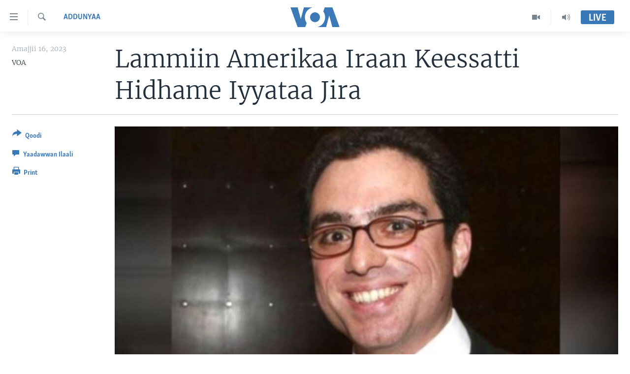

--- FILE ---
content_type: text/html; charset=utf-8
request_url: https://www.voaafaanoromoo.com/a/6920651.html
body_size: 11937
content:

<!DOCTYPE html>
<html lang="om" dir="ltr" class="no-js">
<head>
<link href="/Content/responsive/VOA/om/VOA-om.css?&amp;av=0.0.0.0&amp;cb=306" rel="stylesheet"/>
<script src="https://tags.voaafaanoromoo.com/voa-pangea/prod/utag.sync.js"></script> <script type='text/javascript' src='https://www.youtube.com/iframe_api' async></script>
<script type="text/javascript">
//a general 'js' detection, must be on top level in <head>, due to CSS performance
document.documentElement.className = "js";
var cacheBuster = "306";
var appBaseUrl = "/";
var imgEnhancerBreakpoints = [0, 144, 256, 408, 650, 1023, 1597];
var isLoggingEnabled = false;
var isPreviewPage = false;
var isLivePreviewPage = false;
if (!isPreviewPage) {
window.RFE = window.RFE || {};
window.RFE.cacheEnabledByParam = window.location.href.indexOf('nocache=1') === -1;
const url = new URL(window.location.href);
const params = new URLSearchParams(url.search);
// Remove the 'nocache' parameter
params.delete('nocache');
// Update the URL without the 'nocache' parameter
url.search = params.toString();
window.history.replaceState(null, '', url.toString());
} else {
window.addEventListener('load', function() {
const links = window.document.links;
for (let i = 0; i < links.length; i++) {
links[i].href = '#';
links[i].target = '_self';
}
})
}
var pwaEnabled = false;
var swCacheDisabled;
</script>
<meta charset="utf-8" />
<title>Lammiin Amerikaa Iraan Keessatti Hidhame Iyyataa Jira</title>
<meta name="description" content="Iraan keessatti hidhamee kan jiru lammiin Amerikaa hidda dhalata Iraan Siamak Namazi Iraan keessatti hidhamuu isaa itti fufuuf isaa xiyyeeffannoo akka argatu gochuuf , guyyoota torbaaf nyaata lagachuu kan jalqaban yoo ta’u, prezidaant Joo Baayiden lammiilee Ameerikaa Iraan keessatti hidhamanii..." />
<meta name="keywords" content="Addunyaa" />
<meta name="viewport" content="width=device-width, initial-scale=1.0" />
<meta http-equiv="X-UA-Compatible" content="IE=edge" />
<meta name="robots" content="max-image-preview:large"><meta property="fb:pages" content="137401322961858" />
<meta name="msvalidate.01" content="3286EE554B6F672A6F2E608C02343C0E" />
<link href="https://www.voaafaanoromoo.com/a/6920651.html" rel="canonical" />
<meta name="apple-mobile-web-app-title" content="VOA" />
<meta name="apple-mobile-web-app-status-bar-style" content="black" />
<meta name="apple-itunes-app" content="app-id=632618796, app-argument=//6920651.ltr" />
<meta content="Lammiin Amerikaa Iraan Keessatti Hidhame Iyyataa Jira" property="og:title" />
<meta content="Iraan keessatti hidhamee kan jiru lammiin Amerikaa hidda dhalata Iraan Siamak Namazi Iraan keessatti hidhamuu isaa itti fufuuf isaa xiyyeeffannoo akka argatu gochuuf , guyyoota torbaaf nyaata lagachuu kan jalqaban yoo ta’u, prezidaant Joo Baayiden lammiilee Ameerikaa Iraan keessatti hidhamanii..." property="og:description" />
<meta content="article" property="og:type" />
<meta content="https://www.voaafaanoromoo.com/a/6920651.html" property="og:url" />
<meta content="Voice of America" property="og:site_name" />
<meta content="https://www.facebook.com/pages/VOA-Afaan-Oromoo/137401322961858" property="article:publisher" />
<meta content="https://gdb.voanews.com/ee125254-ae1c-41d1-b0d2-a3969243aa01_w1200_h630.jpg" property="og:image" />
<meta content="1200" property="og:image:width" />
<meta content="630" property="og:image:height" />
<meta content="1759041361072661" property="fb:app_id" />
<meta content="VOA" name="Author" />
<meta content="summary_large_image" name="twitter:card" />
<meta content="@VOAAfaanOromoo" name="twitter:site" />
<meta content="https://gdb.voanews.com/ee125254-ae1c-41d1-b0d2-a3969243aa01_w1200_h630.jpg" name="twitter:image" />
<meta content="Lammiin Amerikaa Iraan Keessatti Hidhame Iyyataa Jira" name="twitter:title" />
<meta content="Iraan keessatti hidhamee kan jiru lammiin Amerikaa hidda dhalata Iraan Siamak Namazi Iraan keessatti hidhamuu isaa itti fufuuf isaa xiyyeeffannoo akka argatu gochuuf , guyyoota torbaaf nyaata lagachuu kan jalqaban yoo ta’u, prezidaant Joo Baayiden lammiilee Ameerikaa Iraan keessatti hidhamanii..." name="twitter:description" />
<link rel="amphtml" href="https://www.voaafaanoromoo.com/amp/6920651.html" />
<script type="application/ld+json">{"articleSection":"Addunyaa","isAccessibleForFree":true,"headline":"Lammiin Amerikaa Iraan Keessatti Hidhame Iyyataa Jira","inLanguage":"om","keywords":"Addunyaa","author":{"@type":"Person","url":"https://www.voaafaanoromoo.com/author/voa/bu_mm","description":"","image":{"@type":"ImageObject"},"name":"VOA"},"datePublished":"2023-01-16 18:42:58Z","dateModified":"2023-01-16 18:42:58Z","publisher":{"logo":{"width":512,"height":220,"@type":"ImageObject","url":"https://www.voaafaanoromoo.com/Content/responsive/VOA/om/img/logo.png"},"@type":"NewsMediaOrganization","url":"https://www.voaafaanoromoo.com","sameAs":["https://www.facebook.com/VOAOromo/","https://www.youtube.com/channel/UCa-wtNWzpQ2USSbEejPFn7A","https://www.instagram.com/voaafaanoromoo","https://twitter.com/VOAAfaanOromoo"],"name":"Sagalee Ameerikaa","alternateName":""},"@context":"https://schema.org","@type":"NewsArticle","mainEntityOfPage":"https://www.voaafaanoromoo.com/a/6920651.html","url":"https://www.voaafaanoromoo.com/a/6920651.html","description":"Iraan keessatti hidhamee kan jiru lammiin Amerikaa hidda dhalata Iraan Siamak Namazi Iraan keessatti hidhamuu isaa itti fufuuf isaa xiyyeeffannoo akka argatu gochuuf , guyyoota torbaaf nyaata lagachuu kan jalqaban yoo ta’u, prezidaant Joo Baayiden lammiilee Ameerikaa Iraan keessatti hidhamanii...","image":{"width":1080,"height":608,"@type":"ImageObject","url":"https://gdb.voanews.com/ee125254-ae1c-41d1-b0d2-a3969243aa01_w1080_h608.jpg"},"name":"Lammiin Amerikaa Iraan Keessatti Hidhame Iyyataa Jira"}</script>
<script src="/Scripts/responsive/infographics.b?v=dVbZ-Cza7s4UoO3BqYSZdbxQZVF4BOLP5EfYDs4kqEo1&amp;av=0.0.0.0&amp;cb=306"></script>
<script src="/Scripts/responsive/loader.b?v=Q26XNwrL6vJYKjqFQRDnx01Lk2pi1mRsuLEaVKMsvpA1&amp;av=0.0.0.0&amp;cb=306"></script>
<link rel="icon" type="image/svg+xml" href="/Content/responsive/VOA/img/webApp/favicon.svg" />
<link rel="alternate icon" href="/Content/responsive/VOA/img/webApp/favicon.ico" />
<link rel="apple-touch-icon" sizes="152x152" href="/Content/responsive/VOA/img/webApp/ico-152x152.png" />
<link rel="apple-touch-icon" sizes="144x144" href="/Content/responsive/VOA/img/webApp/ico-144x144.png" />
<link rel="apple-touch-icon" sizes="114x114" href="/Content/responsive/VOA/img/webApp/ico-114x114.png" />
<link rel="apple-touch-icon" sizes="72x72" href="/Content/responsive/VOA/img/webApp/ico-72x72.png" />
<link rel="apple-touch-icon-precomposed" href="/Content/responsive/VOA/img/webApp/ico-57x57.png" />
<link rel="icon" sizes="192x192" href="/Content/responsive/VOA/img/webApp/ico-192x192.png" />
<link rel="icon" sizes="128x128" href="/Content/responsive/VOA/img/webApp/ico-128x128.png" />
<meta name="msapplication-TileColor" content="#ffffff" />
<meta name="msapplication-TileImage" content="/Content/responsive/VOA/img/webApp/ico-144x144.png" />
<link rel="alternate" type="application/rss+xml" title="VOA - Top Stories [RSS]" href="/api/" />
<link rel="sitemap" type="application/rss+xml" href="/sitemap.xml" />
</head>
<body class=" nav-no-loaded cc_theme pg-article print-lay-article js-category-to-nav nojs-images ">
<script type="text/javascript" >
var analyticsData = {url:"https://www.voaafaanoromoo.com/a/6920651.html",property_id:"446",article_uid:"6920651",page_title:"Lammiin Amerikaa Iraan Keessatti Hidhame Iyyataa Jira",page_type:"article",content_type:"article",subcontent_type:"article",last_modified:"2023-01-16 18:42:58Z",pub_datetime:"2023-01-16 18:42:58Z",pub_year:"2023",pub_month:"01",pub_day:"16",pub_hour:"18",pub_weekday:"Monday",section:"addunyaa",english_section:"world",byline:"VOA",categories:"world",domain:"www.voaafaanoromoo.com",language:"Afaan Oromoo",language_service:"VOA Horn of Africa",platform:"web",copied:"no",copied_article:"",copied_title:"",runs_js:"Yes",cms_release:"8.44.0.0.306",enviro_type:"prod",slug:"",entity:"VOA",short_language_service:"ORO",platform_short:"W",page_name:"Lammiin Amerikaa Iraan Keessatti Hidhame Iyyataa Jira"};
</script>
<noscript><iframe src="https://www.googletagmanager.com/ns.html?id=GTM-N8MP7P" height="0" width="0" style="display:none;visibility:hidden"></iframe></noscript><script type="text/javascript" data-cookiecategory="analytics">
var gtmEventObject = Object.assign({}, analyticsData, {event: 'page_meta_ready'});window.dataLayer = window.dataLayer || [];window.dataLayer.push(gtmEventObject);
if (top.location === self.location) { //if not inside of an IFrame
var renderGtm = "true";
if (renderGtm === "true") {
(function(w,d,s,l,i){w[l]=w[l]||[];w[l].push({'gtm.start':new Date().getTime(),event:'gtm.js'});var f=d.getElementsByTagName(s)[0],j=d.createElement(s),dl=l!='dataLayer'?'&l='+l:'';j.async=true;j.src='//www.googletagmanager.com/gtm.js?id='+i+dl;f.parentNode.insertBefore(j,f);})(window,document,'script','dataLayer','GTM-N8MP7P');
}
}
</script>
<!--Analytics tag js version start-->
<script type="text/javascript" data-cookiecategory="analytics">
var utag_data = Object.assign({}, analyticsData, {});
if(typeof(TealiumTagFrom)==='function' && typeof(TealiumTagSearchKeyword)==='function') {
var utag_from=TealiumTagFrom();var utag_searchKeyword=TealiumTagSearchKeyword();
if(utag_searchKeyword!=null && utag_searchKeyword!=='' && utag_data["search_keyword"]==null) utag_data["search_keyword"]=utag_searchKeyword;if(utag_from!=null && utag_from!=='') utag_data["from"]=TealiumTagFrom();}
if(window.top!== window.self&&utag_data.page_type==="snippet"){utag_data.page_type = 'iframe';}
try{if(window.top!==window.self&&window.self.location.hostname===window.top.location.hostname){utag_data.platform = 'self-embed';utag_data.platform_short = 'se';}}catch(e){if(window.top!==window.self&&window.self.location.search.includes("platformType=self-embed")){utag_data.platform = 'cross-promo';utag_data.platform_short = 'cp';}}
(function(a,b,c,d){ a="https://tags.voaafaanoromoo.com/voa-pangea/prod/utag.js"; b=document;c="script";d=b.createElement(c);d.src=a;d.type="text/java"+c;d.async=true; a=b.getElementsByTagName(c)[0];a.parentNode.insertBefore(d,a); })();
</script>
<!--Analytics tag js version end-->
<!-- Analytics tag management NoScript -->
<noscript>
<img style="position: absolute; border: none;" src="https://ssc.voaafaanoromoo.com/b/ss/bbgprod,bbgentityvoa/1/G.4--NS/1095672616?pageName=voa%3aoro%3aw%3aarticle%3alammiin%20amerikaa%20iraan%20keessatti%20hidhame%20iyyataa%20jira&amp;c6=lammiin%20amerikaa%20iraan%20keessatti%20hidhame%20iyyataa%20jira&amp;v36=8.44.0.0.306&amp;v6=D=c6&amp;g=https%3a%2f%2fwww.voaafaanoromoo.com%2fa%2f6920651.html&amp;c1=D=g&amp;v1=D=g&amp;events=event1,event52&amp;c16=voa%20horn%20of%20africa&amp;v16=D=c16&amp;c5=world&amp;v5=D=c5&amp;ch=addunyaa&amp;c15=afaan%20oromoo&amp;v15=D=c15&amp;c4=article&amp;v4=D=c4&amp;c14=6920651&amp;v14=D=c14&amp;v20=no&amp;c17=web&amp;v17=D=c17&amp;mcorgid=518abc7455e462b97f000101%40adobeorg&amp;server=www.voaafaanoromoo.com&amp;pageType=D=c4&amp;ns=bbg&amp;v29=D=server&amp;v25=voa&amp;v30=446&amp;v105=D=User-Agent " alt="analytics" width="1" height="1" /></noscript>
<!-- End of Analytics tag management NoScript -->
<!--*** Accessibility links - For ScreenReaders only ***-->
<section>
<div class="sr-only">
<h2>Xurree ittiin seenan</h2>
<ul>
<li><a href="#content" data-disable-smooth-scroll="1">Gara gabaasaatti darbi</a></li>
<li><a href="#navigation" data-disable-smooth-scroll="1">Gara fuula ijootti deebi&#39;i</a></li>
<li><a href="#txtHeaderSearch" data-disable-smooth-scroll="1">Gara barbaadduutti cehi</a></li>
</ul>
</div>
</section>
<div dir="ltr">
<div id="page">
<aside>
<div class="c-lightbox overlay-modal">
<div class="c-lightbox__intro">
<h2 class="c-lightbox__intro-title"></h2>
<button class="btn btn--rounded c-lightbox__btn c-lightbox__intro-next" title="Next">
<span class="ico ico--rounded ico-chevron-forward"></span>
<span class="sr-only">Next</span>
</button>
</div>
<div class="c-lightbox__nav">
<button class="btn btn--rounded c-lightbox__btn c-lightbox__btn--close" title="Close">
<span class="ico ico--rounded ico-close"></span>
<span class="sr-only">Close</span>
</button>
<button class="btn btn--rounded c-lightbox__btn c-lightbox__btn--prev" title="Previous">
<span class="ico ico--rounded ico-chevron-backward"></span>
<span class="sr-only">Previous</span>
</button>
<button class="btn btn--rounded c-lightbox__btn c-lightbox__btn--next" title="Next">
<span class="ico ico--rounded ico-chevron-forward"></span>
<span class="sr-only">Next</span>
</button>
</div>
<div class="c-lightbox__content-wrap">
<figure class="c-lightbox__content">
<span class="c-spinner c-spinner--lightbox">
<img src="/Content/responsive/img/player-spinner.png"
alt="please wait"
title="please wait" />
</span>
<div class="c-lightbox__img">
<div class="thumb">
<img src="" alt="" />
</div>
</div>
<figcaption>
<div class="c-lightbox__info c-lightbox__info--foot">
<span class="c-lightbox__counter"></span>
<span class="caption c-lightbox__caption"></span>
</div>
</figcaption>
</figure>
</div>
<div class="hidden">
<div class="content-advisory__box content-advisory__box--lightbox">
<span class="content-advisory__box-text">This image contains sensitive content which some people may find offensive or disturbing.</span>
<button class="btn btn--transparent content-advisory__box-btn m-t-md" value="text" type="button">
<span class="btn__text">
Click to reveal
</span>
</button>
</div>
</div>
</div>
<div class="print-dialogue">
<div class="container">
<h3 class="print-dialogue__title section-head">Print Options:</h3>
<div class="print-dialogue__opts">
<ul class="print-dialogue__opt-group">
<li class="form__group form__group--checkbox">
<input class="form__check " id="checkboxImages" name="checkboxImages" type="checkbox" checked="checked" />
<label for="checkboxImages" class="form__label m-t-md">Images</label>
</li>
<li class="form__group form__group--checkbox">
<input class="form__check " id="checkboxMultimedia" name="checkboxMultimedia" type="checkbox" checked="checked" />
<label for="checkboxMultimedia" class="form__label m-t-md">Multimedia</label>
</li>
</ul>
<ul class="print-dialogue__opt-group">
<li class="form__group form__group--checkbox">
<input class="form__check " id="checkboxEmbedded" name="checkboxEmbedded" type="checkbox" checked="checked" />
<label for="checkboxEmbedded" class="form__label m-t-md">Embedded Content</label>
</li>
<li class="hidden">
<input class="form__check " id="checkboxComments" name="checkboxComments" type="checkbox" />
<label for="checkboxComments" class="form__label m-t-md">Comments</label>
</li>
</ul>
</div>
<div class="print-dialogue__buttons">
<button class="btn btn--secondary close-button" type="button" title="Cancel">
<span class="btn__text ">Cancel</span>
</button>
<button class="btn btn-cust-print m-l-sm" type="button" title="Print">
<span class="btn__text ">Print</span>
</button>
</div>
</div>
</div>
<div class="ctc-message pos-fix">
<div class="ctc-message__inner">Link has been copied to clipboard</div>
</div>
</aside>
<div class="hdr-20 hdr-20--big">
<div class="hdr-20__inner">
<div class="hdr-20__max pos-rel">
<div class="hdr-20__side hdr-20__side--primary d-flex">
<label data-for="main-menu-ctrl" data-switcher-trigger="true" data-switch-target="main-menu-ctrl" class="burger hdr-trigger pos-rel trans-trigger" data-trans-evt="click" data-trans-id="menu">
<span class="ico ico-close hdr-trigger__ico hdr-trigger__ico--close burger__ico burger__ico--close"></span>
<span class="ico ico-menu hdr-trigger__ico hdr-trigger__ico--open burger__ico burger__ico--open"></span>
</label>
<div class="menu-pnl pos-fix trans-target" data-switch-target="main-menu-ctrl" data-trans-id="menu">
<div class="menu-pnl__inner">
<nav class="main-nav menu-pnl__item menu-pnl__item--first">
<ul class="main-nav__list accordeon" data-analytics-tales="false" data-promo-name="link" data-location-name="nav,secnav">
<li class="main-nav__item accordeon__item" data-switch-target="menu-item-992">
<label class="main-nav__item-name main-nav__item-name--label accordeon__control-label" data-switcher-trigger="true" data-for="menu-item-992">
Oduu
<span class="ico ico-chevron-down main-nav__chev"></span>
</label>
<div class="main-nav__sub-list">
<a class="main-nav__item-name main-nav__item-name--link main-nav__item-name--sub" href="/Oromiyaa-Itoophiyaa" title="Itoophiyaa|Eertiraa" data-item-name="oduu" >Itoophiyaa|Eertiraa</a>
<a class="main-nav__item-name main-nav__item-name--link main-nav__item-name--sub" href="/Afrikaa" title="Afrikaa" data-item-name="africa" >Afrikaa</a>
<a class="main-nav__item-name main-nav__item-name--link main-nav__item-name--sub" href="/p/8936.html" title="Yunaaytid Isteets" data-item-name="united-states" >Yunaaytid Isteets</a>
<a class="main-nav__item-name main-nav__item-name--link main-nav__item-name--sub" href="/Addunyaa" title="Addunyaa" data-item-name="world" >Addunyaa</a>
</div>
</li>
<li class="main-nav__item accordeon__item" data-switch-target="menu-item-1437">
<label class="main-nav__item-name main-nav__item-name--label accordeon__control-label" data-switcher-trigger="true" data-for="menu-item-1437">
Viidiyoo
<span class="ico ico-chevron-down main-nav__chev"></span>
</label>
<div class="main-nav__sub-list">
<a class="main-nav__item-name main-nav__item-name--link main-nav__item-name--sub" href="/tamsaasa-guyaadhaa-guyyaa" title="Tamsaasa Guyaadhaa Guyyaa" data-item-name="tamsaasa-guyaadhaa-guyyaa-tv" >Tamsaasa Guyaadhaa Guyyaa</a>
<a class="main-nav__item-name main-nav__item-name--link main-nav__item-name--sub" href="/Viidiyoo" title="Viidiyoo" data-item-name="video" >Viidiyoo</a>
<a class="main-nav__item-name main-nav__item-name--link main-nav__item-name--sub" href="/VOA60-Afrikaa" title="VOA60 Afrikaa" data-item-name="voa60-africa" >VOA60 Afrikaa</a>
<a class="main-nav__item-name main-nav__item-name--link main-nav__item-name--sub" href="/p/7416.html" title="VOA60 Ameerikaa" data-item-name="voa60-america" >VOA60 Ameerikaa</a>
<a class="main-nav__item-name main-nav__item-name--link main-nav__item-name--sub" href="/p/7415.html" title="VOA60 Addunyaa" data-item-name="voa60-world" >VOA60 Addunyaa</a>
</div>
</li>
<li class="main-nav__item">
<a class="main-nav__item-name main-nav__item-name--link" href="/z/3221" title="Tamsaasa Sagaleen" data-item-name="tamsaasa-sagaleen-" >Tamsaasa Sagaleen</a>
</li>
<li class="main-nav__item">
<a class="main-nav__item-name main-nav__item-name--link" href="https://editorials.voa.gov/z/6218" title="Ibsa Gulaalaa Mootummaa Yunaaytid Isteets" target="_blank" rel="noopener">Ibsa Gulaalaa Mootummaa Yunaaytid Isteets</a>
</li>
</ul>
</nav>
<div class="menu-pnl__item">
<a href="https://learningenglish.voanews.com/" class="menu-pnl__item-link" alt="Learning English">Learning English</a>
</div>
<div class="menu-pnl__item menu-pnl__item--social">
<h5 class="menu-pnl__sub-head">Nu Hordofaa</h5>
<a href="https://www.facebook.com/VOAOromo/" title="Feesbuukii irra nu barbaadi" data-analytics-text="follow_on_facebook" class="btn btn--rounded btn--social-inverted menu-pnl__btn js-social-btn btn-facebook" target="_blank" rel="noopener">
<span class="ico ico-facebook-alt ico--rounded"></span>
</a>
<a href="https://www.youtube.com/channel/UCa-wtNWzpQ2USSbEejPFn7A" title="YouTube irra nu barbaadi" data-analytics-text="follow_on_youtube" class="btn btn--rounded btn--social-inverted menu-pnl__btn js-social-btn btn-youtube" target="_blank" rel="noopener">
<span class="ico ico-youtube ico--rounded"></span>
</a>
<a href="https://www.instagram.com/voaafaanoromoo" title="Instagram irra nu barbaadi" data-analytics-text="follow_on_instagram" class="btn btn--rounded btn--social-inverted menu-pnl__btn js-social-btn btn-instagram" target="_blank" rel="noopener">
<span class="ico ico-instagram ico--rounded"></span>
</a>
<a href="https://twitter.com/VOAAfaanOromoo" title="Twiterii irra nu barbaadi" data-analytics-text="follow_on_twitter" class="btn btn--rounded btn--social-inverted menu-pnl__btn js-social-btn btn-twitter" target="_blank" rel="noopener">
<span class="ico ico-twitter ico--rounded"></span>
</a>
</div>
<div class="menu-pnl__item">
<a href="/navigation/allsites" class="menu-pnl__item-link">
<span class="ico ico-languages "></span>
Afaanoota
</a>
</div>
</div>
</div>
<label data-for="top-search-ctrl" data-switcher-trigger="true" data-switch-target="top-search-ctrl" class="top-srch-trigger hdr-trigger">
<span class="ico ico-close hdr-trigger__ico hdr-trigger__ico--close top-srch-trigger__ico top-srch-trigger__ico--close"></span>
<span class="ico ico-search hdr-trigger__ico hdr-trigger__ico--open top-srch-trigger__ico top-srch-trigger__ico--open"></span>
</label>
<div class="srch-top srch-top--in-header" data-switch-target="top-search-ctrl">
<div class="container">
<form action="/s" class="srch-top__form srch-top__form--in-header" id="form-topSearchHeader" method="get" role="search"><label for="txtHeaderSearch" class="sr-only">Barbaadi</label>
<input type="text" id="txtHeaderSearch" name="k" placeholder="Barruu barbaadi ..." accesskey="s" value="" class="srch-top__input analyticstag-event" onkeydown="if (event.keyCode === 13) { FireAnalyticsTagEventOnSearch('search', $dom.get('#txtHeaderSearch')[0].value) }" />
<button title="Barbaadi" type="submit" class="btn btn--top-srch analyticstag-event" onclick="FireAnalyticsTagEventOnSearch('search', $dom.get('#txtHeaderSearch')[0].value) ">
<span class="ico ico-search"></span>
</button></form>
</div>
</div>
<a href="/" class="main-logo-link">
<img src="/Content/responsive/VOA/om/img/logo-compact.svg" class="main-logo main-logo--comp" alt="site logo">
<img src="/Content/responsive/VOA/om/img/logo.svg" class="main-logo main-logo--big" alt="site logo">
</a>
</div>
<div class="hdr-20__side hdr-20__side--secondary d-flex">
<a href="/p/5327.html" title="Audio" class="hdr-20__secondary-item" data-item-name="audio">
<span class="ico ico-audio hdr-20__secondary-icon"></span>
</a>
<a href="/Viidiyoo" title="Video" class="hdr-20__secondary-item" data-item-name="video">
<span class="ico ico-video hdr-20__secondary-icon"></span>
</a>
<a href="/s" title="Barbaadi" class="hdr-20__secondary-item hdr-20__secondary-item--search" data-item-name="search">
<span class="ico ico-search hdr-20__secondary-icon hdr-20__secondary-icon--search"></span>
</a>
<div class="hdr-20__secondary-item live-b-drop">
<div class="live-b-drop__off">
<a href="/live/" class="live-b-drop__link" title="Live" data-item-name="live">
<span class="badge badge--live-btn badge--live-btn-off">
Live
</span>
</a>
</div>
<div class="live-b-drop__on hidden">
<label data-for="live-ctrl" data-switcher-trigger="true" data-switch-target="live-ctrl" class="live-b-drop__label pos-rel">
<span class="badge badge--live badge--live-btn">
Live
</span>
<span class="ico ico-close live-b-drop__label-ico live-b-drop__label-ico--close"></span>
</label>
<div class="live-b-drop__panel" id="targetLivePanelDiv" data-switch-target="live-ctrl"></div>
</div>
</div>
<div class="srch-bottom">
<form action="/s" class="srch-bottom__form d-flex" id="form-bottomSearch" method="get" role="search"><label for="txtSearch" class="sr-only">Barbaadi</label>
<input type="search" id="txtSearch" name="k" placeholder="Barruu barbaadi ..." accesskey="s" value="" class="srch-bottom__input analyticstag-event" onkeydown="if (event.keyCode === 13) { FireAnalyticsTagEventOnSearch('search', $dom.get('#txtSearch')[0].value) }" />
<button title="Barbaadi" type="submit" class="btn btn--bottom-srch analyticstag-event" onclick="FireAnalyticsTagEventOnSearch('search', $dom.get('#txtSearch')[0].value) ">
<span class="ico ico-search"></span>
</button></form>
</div>
</div>
<img src="/Content/responsive/VOA/om/img/logo-print.gif" class="logo-print" alt="site logo">
<img src="/Content/responsive/VOA/om/img/logo-print_color.png" class="logo-print logo-print--color" alt="site logo">
</div>
</div>
</div>
<script>
if (document.body.className.indexOf('pg-home') > -1) {
var nav2In = document.querySelector('.hdr-20__inner');
var nav2Sec = document.querySelector('.hdr-20__side--secondary');
var secStyle = window.getComputedStyle(nav2Sec);
if (nav2In && window.pageYOffset < 150 && secStyle['position'] !== 'fixed') {
nav2In.classList.add('hdr-20__inner--big')
}
}
</script>
<div class="c-hlights c-hlights--breaking c-hlights--no-item" data-hlight-display="mobile,desktop">
<div class="c-hlights__wrap container p-0">
<div class="c-hlights__nav">
<a role="button" href="#" title="Previous">
<span class="ico ico-chevron-backward m-0"></span>
<span class="sr-only">Previous</span>
</a>
<a role="button" href="#" title="Next">
<span class="ico ico-chevron-forward m-0"></span>
<span class="sr-only">Next</span>
</a>
</div>
<span class="c-hlights__label">
<span class="">Breaking News</span>
<span class="switcher-trigger">
<label data-for="more-less-1" data-switcher-trigger="true" class="switcher-trigger__label switcher-trigger__label--more p-b-0" title="Daran agarsiisi">
<span class="ico ico-chevron-down"></span>
</label>
<label data-for="more-less-1" data-switcher-trigger="true" class="switcher-trigger__label switcher-trigger__label--less p-b-0" title="Show less">
<span class="ico ico-chevron-up"></span>
</label>
</span>
</span>
<ul class="c-hlights__items switcher-target" data-switch-target="more-less-1">
</ul>
</div>
</div> <div id="content">
<main class="container">
<div class="hdr-container">
<div class="row">
<div class="col-category col-xs-12 col-md-2 pull-left"> <div class="category js-category">
<a class="" href="/z/3227">Addunyaa</a> </div>
</div><div class="col-title col-xs-12 col-md-10 pull-right"> <h1 class="title pg-title">
Lammiin Amerikaa Iraan Keessatti Hidhame Iyyataa Jira
</h1>
</div><div class="col-publishing-details col-xs-12 col-sm-12 col-md-2 pull-left"> <div class="publishing-details ">
<div class="published">
<span class="date" >
<time pubdate="pubdate" datetime="2023-01-16T21:42:58+03:00">
Amajjii 16, 2023
</time>
</span>
</div>
<div class="links">
<ul class="links__list links__list--column">
<li class="links__item">
VOA
</li>
</ul>
</div>
</div>
</div><div class="col-lg-12 separator"> <div class="separator">
<hr class="title-line" />
</div>
</div><div class="col-multimedia col-xs-12 col-md-10 pull-right"> <div class="cover-media">
<figure class="media-image js-media-expand">
<div class="img-wrap">
<div class="thumb thumb16_9">
<img src="https://gdb.voanews.com/ee125254-ae1c-41d1-b0d2-a3969243aa01_w250_r1_s.jpg" alt=" Lammii Amerikaa hidda dhalata Iraan qabdu Iraan keessatti hidhamee jiru, Siamak Namazi (Suuraa faayilii)" />
</div>
</div>
<figcaption>
<span class="caption"> Lammii Amerikaa hidda dhalata Iraan qabdu Iraan keessatti hidhamee jiru, Siamak Namazi (Suuraa faayilii)</span>
</figcaption>
</figure>
</div>
</div><div class="col-xs-12 col-md-2 pull-left article-share pos-rel"> <div class="share--box">
<div class="sticky-share-container" style="display:none">
<div class="container">
<a href="https://www.voaafaanoromoo.com" id="logo-sticky-share">&nbsp;</a>
<div class="pg-title pg-title--sticky-share">
Lammiin Amerikaa Iraan Keessatti Hidhame Iyyataa Jira
</div>
<div class="sticked-nav-actions">
<!--This part is for sticky navigation display-->
<p class="buttons link-content-sharing p-0 ">
<button class="btn btn--link btn-content-sharing p-t-0 " id="btnContentSharing" value="text" role="Button" type="" title="Filannoo qoduu si dandeechisu">
<span class="ico ico-share ico--l"></span>
<span class="btn__text ">
Qoodi
</span>
</button>
</p>
<aside class="content-sharing js-content-sharing js-content-sharing--apply-sticky content-sharing--sticky"
role="complementary"
data-share-url="https://www.voaafaanoromoo.com/a/6920651.html" data-share-title="Lammiin Amerikaa Iraan Keessatti Hidhame Iyyataa Jira" data-share-text="">
<div class="content-sharing__popover">
<h6 class="content-sharing__title">Qoodi</h6>
<button href="#close" id="btnCloseSharing" class="btn btn--text-like content-sharing__close-btn">
<span class="ico ico-close ico--l"></span>
</button>
<ul class="content-sharing__list">
<li class="content-sharing__item">
<div class="ctc ">
<input type="text" class="ctc__input" readonly="readonly">
<a href="" js-href="https://www.voaafaanoromoo.com/a/6920651.html" class="content-sharing__link ctc__button">
<span class="ico ico-copy-link ico--rounded ico--s"></span>
<span class="content-sharing__link-text">Copy link</span>
</a>
</div>
</li>
<li class="content-sharing__item">
<a href="https://facebook.com/sharer.php?u=https%3a%2f%2fwww.voaafaanoromoo.com%2fa%2f6920651.html"
data-analytics-text="share_on_facebook"
title="Facebook" target="_blank"
class="content-sharing__link js-social-btn">
<span class="ico ico-facebook ico--rounded ico--s"></span>
<span class="content-sharing__link-text">Facebook</span>
</a>
</li>
<li class="content-sharing__item">
<a href="https://twitter.com/share?url=https%3a%2f%2fwww.voaafaanoromoo.com%2fa%2f6920651.html&amp;text=Lammiin+Amerikaa+Iraan+Keessatti+Hidhame+Iyyataa+Jira"
data-analytics-text="share_on_twitter"
title="Twitter" target="_blank"
class="content-sharing__link js-social-btn">
<span class="ico ico-twitter ico--rounded ico--s"></span>
<span class="content-sharing__link-text">Twitter</span>
</a>
</li>
<li class="content-sharing__item visible-xs-inline-block visible-sm-inline-block">
<a href="whatsapp://send?text=https%3a%2f%2fwww.voaafaanoromoo.com%2fa%2f6920651.html"
data-analytics-text="share_on_whatsapp"
title="WhatsApp" target="_blank"
class="content-sharing__link js-social-btn">
<span class="ico ico-whatsapp ico--rounded ico--s"></span>
<span class="content-sharing__link-text">WhatsApp</span>
</a>
</li>
<li class="content-sharing__item">
<a href="mailto:?body=https%3a%2f%2fwww.voaafaanoromoo.com%2fa%2f6920651.html&amp;subject=Lammiin Amerikaa Iraan Keessatti Hidhame Iyyataa Jira"
title="Email"
class="content-sharing__link ">
<span class="ico ico-email ico--rounded ico--s"></span>
<span class="content-sharing__link-text">Email</span>
</a>
</li>
</ul>
</div>
</aside>
</div>
</div>
</div>
<div class="links">
<p class="buttons link-content-sharing p-0 ">
<button class="btn btn--link btn-content-sharing p-t-0 " id="btnContentSharing" value="text" role="Button" type="" title="Filannoo qoduu si dandeechisu">
<span class="ico ico-share ico--l"></span>
<span class="btn__text ">
Qoodi
</span>
</button>
</p>
<aside class="content-sharing js-content-sharing " role="complementary"
data-share-url="https://www.voaafaanoromoo.com/a/6920651.html" data-share-title="Lammiin Amerikaa Iraan Keessatti Hidhame Iyyataa Jira" data-share-text="">
<div class="content-sharing__popover">
<h6 class="content-sharing__title">Qoodi</h6>
<button href="#close" id="btnCloseSharing" class="btn btn--text-like content-sharing__close-btn">
<span class="ico ico-close ico--l"></span>
</button>
<ul class="content-sharing__list">
<li class="content-sharing__item">
<div class="ctc ">
<input type="text" class="ctc__input" readonly="readonly">
<a href="" js-href="https://www.voaafaanoromoo.com/a/6920651.html" class="content-sharing__link ctc__button">
<span class="ico ico-copy-link ico--rounded ico--l"></span>
<span class="content-sharing__link-text">Copy link</span>
</a>
</div>
</li>
<li class="content-sharing__item">
<a href="https://facebook.com/sharer.php?u=https%3a%2f%2fwww.voaafaanoromoo.com%2fa%2f6920651.html"
data-analytics-text="share_on_facebook"
title="Facebook" target="_blank"
class="content-sharing__link js-social-btn">
<span class="ico ico-facebook ico--rounded ico--l"></span>
<span class="content-sharing__link-text">Facebook</span>
</a>
</li>
<li class="content-sharing__item">
<a href="https://twitter.com/share?url=https%3a%2f%2fwww.voaafaanoromoo.com%2fa%2f6920651.html&amp;text=Lammiin+Amerikaa+Iraan+Keessatti+Hidhame+Iyyataa+Jira"
data-analytics-text="share_on_twitter"
title="Twitter" target="_blank"
class="content-sharing__link js-social-btn">
<span class="ico ico-twitter ico--rounded ico--l"></span>
<span class="content-sharing__link-text">Twitter</span>
</a>
</li>
<li class="content-sharing__item visible-xs-inline-block visible-sm-inline-block">
<a href="whatsapp://send?text=https%3a%2f%2fwww.voaafaanoromoo.com%2fa%2f6920651.html"
data-analytics-text="share_on_whatsapp"
title="WhatsApp" target="_blank"
class="content-sharing__link js-social-btn">
<span class="ico ico-whatsapp ico--rounded ico--l"></span>
<span class="content-sharing__link-text">WhatsApp</span>
</a>
</li>
<li class="content-sharing__item">
<a href="mailto:?body=https%3a%2f%2fwww.voaafaanoromoo.com%2fa%2f6920651.html&amp;subject=Lammiin Amerikaa Iraan Keessatti Hidhame Iyyataa Jira"
title="Email"
class="content-sharing__link ">
<span class="ico ico-email ico--rounded ico--l"></span>
<span class="content-sharing__link-text">Email</span>
</a>
</li>
</ul>
</div>
</aside>
<p class="buttons link-comments p-0">
<a href="#comments" class="btn btn--link p-t-0">
<span class="ico ico-comment"></span><span class="btn__text">
Yaadawwan Ilaali
<span class="disqus-comment-count" data-disqus-identifier="6920651"></span>
</span>
</a>
</p>
<p class="link-print visible-md visible-lg buttons p-0">
<button class="btn btn--link btn-print p-t-0" onclick="if (typeof FireAnalyticsTagEvent === 'function') {FireAnalyticsTagEvent({ on_page_event: 'print_story' });}return false" title="(CTRL+P)">
<span class="ico ico-print"></span>
<span class="btn__text">Print</span>
</button>
</p>
</div>
</div>
</div>
</div>
</div>
<div class="body-container">
<div class="row">
<div class="col-xs-12 col-sm-12 col-md-10 col-lg-10 pull-right">
<div class="row">
<div class="col-xs-12 col-sm-12 col-md-8 col-lg-8 pull-left bottom-offset content-offset">
<div id="article-content" class="content-floated-wrap fb-quotable">
<div class="wsw">
<p>Iraan keessatti hidhamee kan jiru lammiin Amerikaa hidda dhalata Iraan Siamak Namazi Iraan keessatti hidhamuu isaa itti fufuuf isaa xiyyeeffannoo akka argatu gochuuf , guyyoota torbaaf nyaata lagachuu kan jalqaban yoo ta’u, prezidaant Joo Baayiden lammiilee Ameerikaa Iraan keessatti hidhamanii jiran hunda akka gara biyyaatti deebisan gaafatee jira.</p>
<p>Namaaziin bara 2015 to'annoo jala ooltee himata basaasaa Ameerikaa fi Tokkummaan Mootummoota sobaa jedhaniin adabii irratti murtaa’ee jira.</p>
<p>Iyyanni isaa Wiixata har’a bifa xalayaa prezidaant Baayideniif barreesseen kan dhiyaate yoo ta’u, kunis karaa Abukaatoo isaa ifa ta’e.</p>
<p>Kunis guyyaa waliigaltee Iraan lammiilee Ameerikaa shan bilisa baasuun Ameerikaan immo lammiilee Iraan torbaaf dhiifama gochuun itti gadhiisan waggaa torbaffaa irratti iyyati kun ifa ta’e. Jijjiirraan sun hojiirra oolfma waliigaltee niwukilaraa Iraan waliin kan wal-simu yoo ta’u, yeroo sana Baayiden itti aanaa pirezidaantii Amerikaa turan.</p>
<p>Bulchiinsi Obaamaa osoo hin beekin balaa keessa na dhiisee lammiilee Ameerikaa biroo Iraan keessatti booji’amanii turan waggaa torba har’a jechuun, Amajjii 16 bara 2016 yeroo bilisa baasu, Mootummaan Amerikaa torban muraasa keessatti nagaadhaan gara Amerikaatti akka na deebisuu maatii koo waadaa gale turee jechuun Namazi barreesse.</p>
<p>Ta’us waggaa torbaa booda akkasumas bulchiinsa pirezidaantoota lama booda, mana hidhaa Evin kan maqaa gaarii hin qabnee fi Tehran keessatti hidhamee jira jedhe.</p>
</div>
<ul>
</ul>
<div id="comments" class="comments-parent">
<div class="row">
<div class="col-xs-12">
<div class="comments comments--ext">
<h3 class="section-head">Forum</h3>
<div class="comments-form comments-external">
<script id="dsq-count-scr" src="//voa-om-400.disqus.com/count.js" async></script>
<div class="ext-comments" data-href="https://www.voaafaanoromoo.com/a/6920651.html" data-lang="en" data-mobile="true" data-disqus-identifier="6920651">
<div id="disqus_thread"></div>
<script>
var disqus_config = function () {
this.page.url = 'https://www.voaafaanoromoo.com/a/6920651.html';
this.page.identifier = '6920651';
};
(function() {
var d = document, s = d.createElement('script');
s.src = 'https://voa-om-400.disqus.com/embed.js';
s.setAttribute('data-timestamp', +new Date());
(d.head || d.body).appendChild(s);
})();
</script>
<noscript>
Please enable JavaScript to view the
<a href="https://disqus.com/?ref_noscript" rel="nofollow">
comments powered by Disqus.
</a>
</noscript>
</div>
</div>
</div>
</div>
</div>
</div>
</div>
</div>
<div class="col-xs-12 col-sm-12 col-md-4 col-lg-4 pull-left design-top-offset"> <div class="region">
<div class="media-block-wrap" id="wrowblock-21021_21" data-area-id=R1_1>
<h2 class="section-head">
Tamsaasa Guyaadhaa Guyyaa </h2>
<div class="media-block">
<div class="media-pholder media-pholder--video ">
<div class="c-sticky-container" data-poster="https://gdb.voanews.com/94e74eac-4c78-42be-8409-104c9550176b_tv_w250_r1.jpg">
<div class="c-sticky-element" data-sp_api="pangea-video" data-persistent data-persistent-browse-out >
<div class="c-mmp c-mmp--enabled c-mmp--loading c-mmp--video c-mmp--standard c-mmp--has-poster c-sticky-element__swipe-el"
data-player_id="" data-title="Tamsaasa Guyaadhaa Guyyaa" data-hide-title="False"
data-breakpoint_s="320" data-breakpoint_m="640" data-breakpoint_l="992"
data-hlsjs-src="/Scripts/responsive/hls.b"
data-bypass-dash-for-vod="true"
data-bypass-dash-for-live-video="true"
data-bypass-dash-for-live-audio="true"
id="player8106064">
<div class="c-mmp__poster js-poster c-mmp__poster--video">
<img src="https://gdb.voanews.com/94e74eac-4c78-42be-8409-104c9550176b_tv_w250_r1.jpg" alt="Tamsaasa Guyaadhaa Guyyaa" title="Tamsaasa Guyaadhaa Guyyaa" class="c-mmp__poster-image-h" />
</div>
<a class="c-mmp__fallback-link" href="https://voa-video-ns.akamaized.net/pangeavideo/2026/01/9/94/94e74eac-4c78-42be-8409-104c9550176b_240p.mp4">
<span class="c-mmp__fallback-link-icon">
<span class="ico ico-play"></span>
</span>
</a>
<div class="c-spinner">
<img src="/Content/responsive/img/player-spinner.png" alt="please wait" title="please wait" />
</div>
<span class="c-mmp__big_play_btn js-btn-play-big">
<span class="ico ico-play"></span>
</span>
<div class="c-mmp__player">
<video src="https://voa-video-hls-ns.akamaized.net/pangeavideo/2026/01/9/94/94e74eac-4c78-42be-8409-104c9550176b_master.m3u8" data-fallbacksrc="https://voa-video-ns.akamaized.net/pangeavideo/2026/01/9/94/94e74eac-4c78-42be-8409-104c9550176b.mp4" data-fallbacktype="video/mp4" data-type="application/x-mpegURL" data-info="Auto" data-sources="[{&quot;AmpSrc&quot;:&quot;https://voa-video-ns.akamaized.net/pangeavideo/2026/01/9/94/94e74eac-4c78-42be-8409-104c9550176b_240p.mp4&quot;,&quot;Src&quot;:&quot;https://voa-video-ns.akamaized.net/pangeavideo/2026/01/9/94/94e74eac-4c78-42be-8409-104c9550176b_240p.mp4&quot;,&quot;Type&quot;:&quot;video/mp4&quot;,&quot;DataInfo&quot;:&quot;240p&quot;,&quot;Url&quot;:null,&quot;BlockAutoTo&quot;:null,&quot;BlockAutoFrom&quot;:null},{&quot;AmpSrc&quot;:&quot;https://voa-video-ns.akamaized.net/pangeavideo/2026/01/9/94/94e74eac-4c78-42be-8409-104c9550176b.mp4&quot;,&quot;Src&quot;:&quot;https://voa-video-ns.akamaized.net/pangeavideo/2026/01/9/94/94e74eac-4c78-42be-8409-104c9550176b.mp4&quot;,&quot;Type&quot;:&quot;video/mp4&quot;,&quot;DataInfo&quot;:&quot;360p&quot;,&quot;Url&quot;:null,&quot;BlockAutoTo&quot;:null,&quot;BlockAutoFrom&quot;:null},{&quot;AmpSrc&quot;:&quot;https://voa-video-ns.akamaized.net/pangeavideo/2026/01/9/94/94e74eac-4c78-42be-8409-104c9550176b_480p.mp4&quot;,&quot;Src&quot;:&quot;https://voa-video-ns.akamaized.net/pangeavideo/2026/01/9/94/94e74eac-4c78-42be-8409-104c9550176b_480p.mp4&quot;,&quot;Type&quot;:&quot;video/mp4&quot;,&quot;DataInfo&quot;:&quot;480p&quot;,&quot;Url&quot;:null,&quot;BlockAutoTo&quot;:null,&quot;BlockAutoFrom&quot;:null},{&quot;AmpSrc&quot;:&quot;https://voa-video-ns.akamaized.net/pangeavideo/2026/01/9/94/94e74eac-4c78-42be-8409-104c9550176b_720p.mp4&quot;,&quot;Src&quot;:&quot;https://voa-video-ns.akamaized.net/pangeavideo/2026/01/9/94/94e74eac-4c78-42be-8409-104c9550176b_720p.mp4&quot;,&quot;Type&quot;:&quot;video/mp4&quot;,&quot;DataInfo&quot;:&quot;720p&quot;,&quot;Url&quot;:null,&quot;BlockAutoTo&quot;:null,&quot;BlockAutoFrom&quot;:null},{&quot;AmpSrc&quot;:&quot;https://voa-video-ns.akamaized.net/pangeavideo/2026/01/9/94/94e74eac-4c78-42be-8409-104c9550176b_1080p.mp4&quot;,&quot;Src&quot;:&quot;https://voa-video-ns.akamaized.net/pangeavideo/2026/01/9/94/94e74eac-4c78-42be-8409-104c9550176b_1080p.mp4&quot;,&quot;Type&quot;:&quot;video/mp4&quot;,&quot;DataInfo&quot;:&quot;1080p&quot;,&quot;Url&quot;:null,&quot;BlockAutoTo&quot;:null,&quot;BlockAutoFrom&quot;:null}]" data-pub_datetime="2026-01-23 18:05:42Z" data-lt-on-play="0" data-lt-url="" webkit-playsinline="webkit-playsinline" playsinline="playsinline" style="width:100%; height:100%" title="Tamsaasa Guyaadhaa Guyyaa" data-aspect-ratio="640/360" data-sdkadaptive="true" data-sdkamp="false" data-sdktitle="Tamsaasa Guyaadhaa Guyyaa" data-sdkvideo="html5" data-sdkid="8106064" data-sdktype="Video ondemand">
</video>
</div>
<div class="c-mmp__overlay c-mmp__overlay--title c-mmp__overlay--partial c-mmp__overlay--disabled c-mmp__overlay--slide-from-top js-c-mmp__title-overlay">
<span class="c-mmp__overlay-actions c-mmp__overlay-actions-top js-overlay-actions">
<span class="c-mmp__overlay-actions-link c-mmp__overlay-actions-link--embed js-btn-embed-overlay" title="Embed">
<span class="c-mmp__overlay-actions-link-ico ico ico-embed-code"></span>
<span class="c-mmp__overlay-actions-link-text">Embed</span>
</span>
<span class="c-mmp__overlay-actions-link c-mmp__overlay-actions-link--share js-btn-sharing-overlay" title="share">
<span class="c-mmp__overlay-actions-link-ico ico ico-share"></span>
<span class="c-mmp__overlay-actions-link-text">share</span>
</span>
<span class="c-mmp__overlay-actions-link c-mmp__overlay-actions-link--close-sticky c-sticky-element__close-el" title="close">
<span class="c-mmp__overlay-actions-link-ico ico ico-close"></span>
</span>
</span>
<div class="c-mmp__overlay-title js-overlay-title">
<h5 class="c-mmp__overlay-media-title">
<a class="js-media-title-link" href="/a/8106064.html" target="_blank" rel="noopener" title="Tamsaasa Guyaadhaa Guyyaa">Tamsaasa Guyaadhaa Guyyaa</a>
</h5>
</div>
</div>
<div class="c-mmp__overlay c-mmp__overlay--sharing c-mmp__overlay--disabled c-mmp__overlay--slide-from-bottom js-c-mmp__sharing-overlay">
<span class="c-mmp__overlay-actions">
<span class="c-mmp__overlay-actions-link c-mmp__overlay-actions-link--embed js-btn-embed-overlay" title="Embed">
<span class="c-mmp__overlay-actions-link-ico ico ico-embed-code"></span>
<span class="c-mmp__overlay-actions-link-text">Embed</span>
</span>
<span class="c-mmp__overlay-actions-link c-mmp__overlay-actions-link--share js-btn-sharing-overlay" title="share">
<span class="c-mmp__overlay-actions-link-ico ico ico-share"></span>
<span class="c-mmp__overlay-actions-link-text">share</span>
</span>
<span class="c-mmp__overlay-actions-link c-mmp__overlay-actions-link--close js-btn-close-overlay" title="close">
<span class="c-mmp__overlay-actions-link-ico ico ico-close"></span>
</span>
</span>
<div class="c-mmp__overlay-tabs">
<div class="c-mmp__overlay-tab c-mmp__overlay-tab--disabled c-mmp__overlay-tab--slide-backward js-tab-embed-overlay" data-trigger="js-btn-embed-overlay" data-embed-source="//www.voaafaanoromoo.com/embed/player/0/8106064.html?type=video" role="form">
<div class="c-mmp__overlay-body c-mmp__overlay-body--centered-vertical">
<div class="column">
<div class="c-mmp__status-msg ta-c js-message-embed-code-copied" role="tooltip">
The code has been copied to your clipboard.
</div>
<div class="c-mmp__form-group ta-c">
<input type="text" name="embed_code" class="c-mmp__input-text js-embed-code" dir="ltr" value="" readonly />
<span class="c-mmp__input-btn js-btn-copy-embed-code" title="Copy to clipboard"><span class="ico ico-content-copy"></span></span>
</div>
<hr class="c-mmp__separator-line" />
<div class="c-mmp__form-group ta-c">
<label class="c-mmp__form-inline-element">
<span class="c-mmp__form-inline-element-text" title="width">width</span>
<input type="text" title="width" value="640" data-default="640" dir="ltr" name="embed_width" class="ta-c c-mmp__input-text c-mmp__input-text--xs js-video-embed-width" aria-live="assertive" />
<span class="c-mmp__input-suffix">px</span>
</label>
<label class="c-mmp__form-inline-element">
<span class="c-mmp__form-inline-element-text" title="height">height</span>
<input type="text" title="height" value="360" data-default="360" dir="ltr" name="embed_height" class="ta-c c-mmp__input-text c-mmp__input-text--xs js-video-embed-height" aria-live="assertive" />
<span class="c-mmp__input-suffix">px</span>
</label>
</div>
</div>
</div>
</div>
<div class="c-mmp__overlay-tab c-mmp__overlay-tab--disabled c-mmp__overlay-tab--slide-forward js-tab-sharing-overlay" data-trigger="js-btn-sharing-overlay" role="form">
<div class="c-mmp__overlay-body c-mmp__overlay-body--centered-vertical">
<div class="column">
<div class="not-apply-to-sticky audio-fl-bwd">
<aside class="player-content-share share share--mmp" role="complementary"
data-share-url="https://www.voaafaanoromoo.com/a/8106064.html" data-share-title="Tamsaasa Guyaadhaa Guyyaa" data-share-text="">
<ul class="share__list">
<li class="share__item">
<a href="https://facebook.com/sharer.php?u=https%3a%2f%2fwww.voaafaanoromoo.com%2fa%2f8106064.html"
data-analytics-text="share_on_facebook"
title="Facebook" target="_blank"
class="btn bg-transparent js-social-btn">
<span class="ico ico-facebook fs_xl "></span>
</a>
</li>
<li class="share__item">
<a href="https://twitter.com/share?url=https%3a%2f%2fwww.voaafaanoromoo.com%2fa%2f8106064.html&amp;text=Tamsaasa+Guyaadhaa+Guyyaa"
data-analytics-text="share_on_twitter"
title="Twitter" target="_blank"
class="btn bg-transparent js-social-btn">
<span class="ico ico-twitter fs_xl "></span>
</a>
</li>
<li class="share__item">
<a href="/a/8106064.html" title="Share this media" class="btn bg-transparent" target="_blank" rel="noopener">
<span class="ico ico-ellipsis fs_xl "></span>
</a>
</li>
</ul>
</aside>
</div>
<hr class="c-mmp__separator-line audio-fl-bwd xs-hidden s-hidden" />
<div class="c-mmp__status-msg ta-c js-message-share-url-copied" role="tooltip">
The URL has been copied to your clipboard
</div>
<div class="c-mmp__form-group ta-c audio-fl-bwd xs-hidden s-hidden">
<input type="text" name="share_url" class="c-mmp__input-text js-share-url" value="https://www.voaafaanoromoo.com/a/8106064.html" dir="ltr" readonly />
<span class="c-mmp__input-btn js-btn-copy-share-url" title="Copy to clipboard"><span class="ico ico-content-copy"></span></span>
</div>
</div>
</div>
</div>
</div>
</div>
<div class="c-mmp__overlay c-mmp__overlay--settings c-mmp__overlay--disabled c-mmp__overlay--slide-from-bottom js-c-mmp__settings-overlay">
<span class="c-mmp__overlay-actions">
<span class="c-mmp__overlay-actions-link c-mmp__overlay-actions-link--close js-btn-close-overlay" title="close">
<span class="c-mmp__overlay-actions-link-ico ico ico-close"></span>
</span>
</span>
<div class="c-mmp__overlay-body c-mmp__overlay-body--centered-vertical">
<div class="column column--scrolling js-sources"></div>
</div>
</div>
<div class="c-mmp__overlay c-mmp__overlay--disabled js-c-mmp__disabled-overlay">
<div class="c-mmp__overlay-body c-mmp__overlay-body--centered-vertical">
<div class="column">
<p class="ta-c"><span class="ico ico-clock"></span>No media source currently available</p>
</div>
</div>
</div>
<div class="c-mmp__cpanel-container js-cpanel-container">
<div class="c-mmp__cpanel c-mmp__cpanel--hidden">
<div class="c-mmp__cpanel-playback-controls">
<span class="c-mmp__cpanel-btn c-mmp__cpanel-btn--play js-btn-play" title="play">
<span class="ico ico-play m-0"></span>
</span>
<span class="c-mmp__cpanel-btn c-mmp__cpanel-btn--pause js-btn-pause" title="pause">
<span class="ico ico-pause m-0"></span>
</span>
</div>
<div class="c-mmp__cpanel-progress-controls">
<span class="c-mmp__cpanel-progress-controls-current-time js-current-time" dir="ltr">0:00</span>
<span class="c-mmp__cpanel-progress-controls-duration js-duration" dir="ltr">
0:29:59
</span>
<span class="c-mmp__indicator c-mmp__indicator--horizontal" dir="ltr">
<span class="c-mmp__indicator-lines js-progressbar">
<span class="c-mmp__indicator-line c-mmp__indicator-line--range js-playback-range" style="width:100%"></span>
<span class="c-mmp__indicator-line c-mmp__indicator-line--buffered js-playback-buffered" style="width:0%"></span>
<span class="c-mmp__indicator-line c-mmp__indicator-line--tracked js-playback-tracked" style="width:0%"></span>
<span class="c-mmp__indicator-line c-mmp__indicator-line--played js-playback-played" style="width:0%"></span>
<span class="c-mmp__indicator-line c-mmp__indicator-line--live js-playback-live"><span class="strip"></span></span>
<span class="c-mmp__indicator-btn ta-c js-progressbar-btn">
<button class="c-mmp__indicator-btn-pointer" type="button"></button>
</span>
<span class="c-mmp__badge c-mmp__badge--tracked-time c-mmp__badge--hidden js-progressbar-indicator-badge" dir="ltr" style="left:0%">
<span class="c-mmp__badge-text js-progressbar-indicator-badge-text">0:00</span>
</span>
</span>
</span>
</div>
<div class="c-mmp__cpanel-additional-controls">
<span class="c-mmp__cpanel-additional-controls-volume js-volume-controls">
<span class="c-mmp__cpanel-btn c-mmp__cpanel-btn--volume js-btn-volume" title="volume">
<span class="ico ico-volume-unmuted m-0"></span>
</span>
<span class="c-mmp__indicator c-mmp__indicator--vertical js-volume-panel" dir="ltr">
<span class="c-mmp__indicator-lines js-volumebar">
<span class="c-mmp__indicator-line c-mmp__indicator-line--range js-volume-range" style="height:100%"></span>
<span class="c-mmp__indicator-line c-mmp__indicator-line--volume js-volume-level" style="height:0%"></span>
<span class="c-mmp__indicator-slider">
<span class="c-mmp__indicator-btn ta-c c-mmp__indicator-btn--hidden js-volumebar-btn">
<button class="c-mmp__indicator-btn-pointer" type="button"></button>
</span>
</span>
</span>
</span>
</span>
<div class="c-mmp__cpanel-additional-controls-settings js-settings-controls">
<span class="c-mmp__cpanel-btn c-mmp__cpanel-btn--settings-overlay js-btn-settings-overlay" title="source switch">
<span class="ico ico-settings m-0"></span>
</span>
<span class="c-mmp__cpanel-btn c-mmp__cpanel-btn--settings-expand js-btn-settings-expand" title="source switch">
<span class="ico ico-settings m-0"></span>
</span>
<div class="c-mmp__expander c-mmp__expander--sources js-c-mmp__expander--sources">
<div class="c-mmp__expander-content js-sources"></div>
</div>
</div>
<a href="/embed/player/Article/8106064.html?type=video&amp;FullScreenMode=True" target="_blank" rel="noopener" class="c-mmp__cpanel-btn c-mmp__cpanel-btn--fullscreen js-btn-fullscreen" title="fullscreen">
<span class="ico ico-fullscreen m-0"></span>
</a>
</div>
</div>
</div>
</div>
</div>
</div>
</div>
<div class="media-block__content">
<span class="date date--mb date--size-2" >23/01/2026</span>
<a href="/a/8106064.html" >
<h4 class="media-block__title media-block__title--size-2">
Tamsaasa Guyaadhaa Guyyaa </h4>
</a>
</div>
</div><a class="link-more" href="/tamsaasa-guyaadhaa-guyyaa">More</a>
</div>
</div>
</div>
</div>
</div>
</div>
</div>
</main>
<a class="btn pos-abs p-0 lazy-scroll-load" data-ajax="true" data-ajax-mode="replace" data-ajax-update="#ymla-section" data-ajax-url="/part/section/5/8860" href="/p/8860.html" loadonce="true" title="Continue reading">​</a> <div id="ymla-section" class="clear ymla-section"></div>
</div>
<footer role="contentinfo">
<div id="foot" class="foot">
<div class="container">
<div class="foot-nav collapsed" id="foot-nav">
<div class="menu">
<ul class="items">
<li class="socials block-socials">
<span class="handler" id="socials-handler">
Nu Hordofaa
</span>
<div class="inner">
<ul class="subitems follow">
<li>
<a href="https://www.facebook.com/VOAOromo/" title="Feesbuukii irra nu barbaadi" data-analytics-text="follow_on_facebook" class="btn btn--rounded js-social-btn btn-facebook" target="_blank" rel="noopener">
<span class="ico ico-facebook-alt ico--rounded"></span>
</a>
</li>
<li>
<a href="https://www.youtube.com/channel/UCa-wtNWzpQ2USSbEejPFn7A" title="YouTube irra nu barbaadi" data-analytics-text="follow_on_youtube" class="btn btn--rounded js-social-btn btn-youtube" target="_blank" rel="noopener">
<span class="ico ico-youtube ico--rounded"></span>
</a>
</li>
<li>
<a href="https://www.instagram.com/voaafaanoromoo" title="Instagram irra nu barbaadi" data-analytics-text="follow_on_instagram" class="btn btn--rounded js-social-btn btn-instagram" target="_blank" rel="noopener">
<span class="ico ico-instagram ico--rounded"></span>
</a>
</li>
<li>
<a href="https://twitter.com/VOAAfaanOromoo" title="Twiterii irra nu barbaadi" data-analytics-text="follow_on_twitter" class="btn btn--rounded js-social-btn btn-twitter" target="_blank" rel="noopener">
<span class="ico ico-twitter ico--rounded"></span>
</a>
</li>
<li>
<a href="/podcasts" title="Podcast irra nu barbaadi" data-analytics-text="follow_on_podcast" class="btn btn--rounded js-social-btn btn-podcast" >
<span class="ico ico-podcast ico--rounded"></span>
</a>
</li>
<li>
<a href="/subscribe.html" title="Maamilummaaf galmaahi" data-analytics-text="follow_on_subscribe" class="btn btn--rounded js-social-btn btn-email" >
<span class="ico ico-email ico--rounded"></span>
</a>
</li>
<li>
<a href="/rssfeeds" title="RSS irra nu barbaadi" data-analytics-text="follow_on_rss" class="btn btn--rounded js-social-btn btn-rss" >
<span class="ico ico-rss ico--rounded"></span>
</a>
</li>
</ul>
</div>
</li>
<li class="block-primary collapsed collapsible item">
<span class="handler">
Oduu
<span title="close tab" class="ico ico-chevron-up"></span>
<span title="open tab" class="ico ico-chevron-down"></span>
<span title="add" class="ico ico-plus"></span>
<span title="remove" class="ico ico-minus"></span>
</span>
<div class="inner">
<ul class="subitems">
<li class="subitem">
<a class="handler" href="/Oromiyaa-Itoophiyaa" title="Oromiyaa I Itiyoophiyaa" >Oromiyaa I Itiyoophiyaa</a>
</li>
<li class="subitem">
<a class="handler" href="/Afrikaa" title="Afrikaa" >Afrikaa</a>
</li>
<li class="subitem">
<a class="handler" href="/Addunyaa" title="Addunyaa" >Addunyaa</a>
</li>
<li class="subitem">
<a class="handler" href="/Kuusaa-Suuraalee" title="Kuusaa Suuraalee" >Kuusaa Suuraalee</a>
</li>
</ul>
</div>
</li>
<li class="block-primary collapsed collapsible item">
<span class="handler">
Sagantaalee
<span title="close tab" class="ico ico-chevron-up"></span>
<span title="open tab" class="ico ico-chevron-down"></span>
<span title="add" class="ico ico-plus"></span>
<span title="remove" class="ico ico-minus"></span>
</span>
<div class="inner">
<ul class="subitems">
<li class="subitem">
<a class="handler" href="/z/3295" title="Tamsaasa Guyaadhaa Guyyaa" >Tamsaasa Guyaadhaa Guyyaa</a>
</li>
<li class="subitem">
<a class="handler" href="/z/4516" title="Sagantaalee" >Sagantaalee</a>
</li>
<li class="subitem">
<a class="handler" href="/Viidiyoo" title="Viidiyoo" >Viidiyoo</a>
</li>
<li class="subitem">
<a class="handler" href="/VOA60-Afrikaa" title="VOA60 Afrikaa" >VOA60 Afrikaa</a>
</li>
<li class="subitem">
<a class="handler" href="/p/7416.html" title="VOA60 Ameerikaa" >VOA60 Ameerikaa</a>
</li>
<li class="subitem">
<a class="handler" href="/p/7415.html" title="VOA60 Addunyaa" >VOA60 Addunyaa</a>
</li>
</ul>
</div>
</li>
<li class="block-secondary collapsed collapsible item">
<span class="handler">
Waa’ee Keenya
<span title="close tab" class="ico ico-chevron-up"></span>
<span title="open tab" class="ico ico-chevron-down"></span>
<span title="add" class="ico ico-plus"></span>
<span title="remove" class="ico ico-minus"></span>
</span>
<div class="inner">
<ul class="subitems">
<li class="subitem">
<a class="handler" href="http://m.voaafaanoromoo.com/p/5758.html" title="Nu Quunnamuuf" >Nu Quunnamuuf</a>
</li>
<li class="subitem">
<a class="handler" href="http://m.voaafaanoromoo.com/p/5759.html" title="Sagantaa Raadiyoo fi Friikuweensiilee" >Sagantaa Raadiyoo fi Friikuweensiilee</a>
</li>
<li class="subitem">
<a class="handler" href="http://m.voaafaanoromoo.com/p/5766.html" title="Akkaataa Fayyadamaa fi Imaammata Gulantaa" >Akkaataa Fayyadamaa fi Imaammata Gulantaa</a>
</li>
<li class="subitem">
<a class="handler" href="https://www.voanews.com/section-508" title="Accessibility" >Accessibility</a>
</li>
</ul>
</div>
</li>
<li class="block-secondary collapsed collapsible item">
<span class="handler">
VOA Afrikaa
<span title="close tab" class="ico ico-chevron-up"></span>
<span title="open tab" class="ico ico-chevron-down"></span>
<span title="add" class="ico ico-plus"></span>
<span title="remove" class="ico ico-minus"></span>
</span>
<div class="inner">
<ul class="subitems">
<li class="subitem">
<a class="handler" href="http://www.amharic.voanews.com/" title="Amharic" >Amharic</a>
</li>
<li class="subitem">
<a class="handler" href="http://www.voanews.com/section/africa/2204.html" title="English" >English</a>
</li>
<li class="subitem">
<a class="handler" href="http://www.voaafrique.com" title="French" >French</a>
</li>
<li class="subitem">
<a class="handler" href="http://www.voahausa.com" title="Hausa" >Hausa</a>
</li>
<li class="subitem">
<a class="handler" href="http://www.radiyoyacuvoa.com/" title="Kinyarwanda" >Kinyarwanda</a>
</li>
<li class="subitem">
<a class="handler" href="http://www.radiyoyacuvoa.com/" title="Kirundi" >Kirundi</a>
</li>
<li class="subitem">
<a class="handler" href="http://www.voaswahili.com/" title="Swahili" >Swahili</a>
</li>
<li class="subitem">
<a class="handler" href="http://www.voandebele.com/" title="Ndebele" >Ndebele</a>
</li>
<li class="subitem">
<a class="handler" href="http://www.voaportugues.com/" title="Portuguese" >Portuguese</a>
</li>
<li class="subitem">
<a class="handler" href="http://www.voashona.com/" title="Shona" >Shona</a>
</li>
<li class="subitem">
<a class="handler" href="http://www.voasomali.com/" title="Somalia" >Somalia</a>
</li>
<li class="subitem">
<a class="handler" href="http://www.tigrigna.voanews.com/" title="Tigrigna" >Tigrigna</a>
</li>
<li class="subitem">
<a class="handler" href="http://www.voazimbabwe.com/" title="Zimbabwe" >Zimbabwe</a>
</li>
</ul>
</div>
</li>
</ul>
</div>
</div>
<div class="foot__item foot__item--copyrights">
<p class="copyright"></p>
</div>
</div>
</div>
</footer> </div>
</div>
<script defer src="/Scripts/responsive/serviceWorkerInstall.js?cb=306"></script>
<script type="text/javascript">
// opera mini - disable ico font
if (navigator.userAgent.match(/Opera Mini/i)) {
document.getElementsByTagName("body")[0].className += " can-not-ff";
}
// mobile browsers test
if (typeof RFE !== 'undefined' && RFE.isMobile) {
if (RFE.isMobile.any()) {
document.getElementsByTagName("body")[0].className += " is-mobile";
}
else {
document.getElementsByTagName("body")[0].className += " is-not-mobile";
}
}
</script>
<script src="/conf.js?x=306" type="text/javascript"></script>
<div class="responsive-indicator">
<div class="visible-xs-block">XS</div>
<div class="visible-sm-block">SM</div>
<div class="visible-md-block">MD</div>
<div class="visible-lg-block">LG</div>
</div>
<script type="text/javascript">
var bar_data = {
"apiId": "6920651",
"apiType": "1",
"isEmbedded": "0",
"culture": "om",
"cookieName": "cmsLoggedIn",
"cookieDomain": "www.voaafaanoromoo.com"
};
</script>
<div id="scriptLoaderTarget" style="display:none;contain:strict;"></div>
</body>
</html>

--- FILE ---
content_type: application/javascript; charset=UTF-8
request_url: https://voa-om-400.disqus.com/count-data.js?1=6920651
body_size: 217
content:
var DISQUSWIDGETS;

if (typeof DISQUSWIDGETS != 'undefined') {
    DISQUSWIDGETS.displayCount({"text":{"and":"fi","comments":{"zero":" ","multiple":"({num})","one":"(1)"}},"counts":[{"id":"6920651","comments":0}]});
}